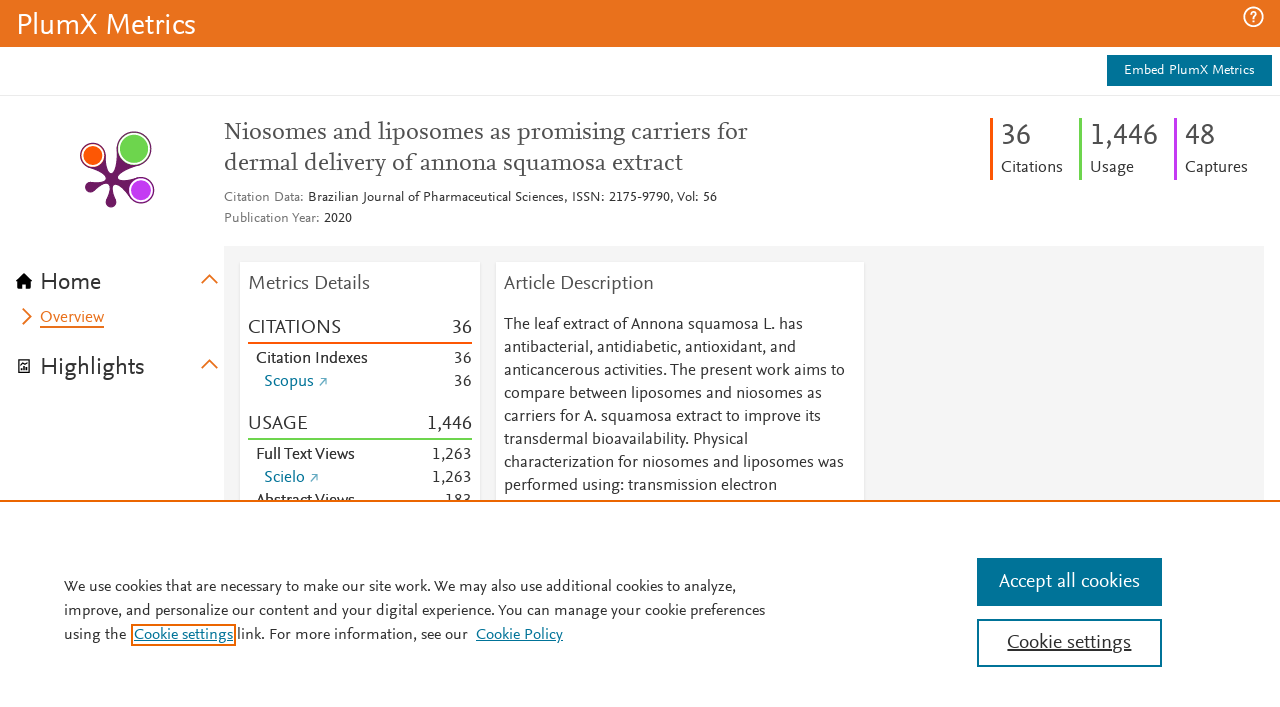

--- FILE ---
content_type: application/javascript
request_url: https://data.pendo.io/data/guide.js/ff7e28f6-9a7b-4b4b-65d1-0428c443a207?id=20&jzb=eJx9js1OAyEYRd_lW0_hg6Y_TGLURGPdWBOtcUdIIZWEAWSgVs28e5kuxp07OFzuPb9wtL3NIT1qaEE-3z_dbeWrfPjZfbHt5v3zewMNqP0-FJ8vkehKV1FJrl4-co4tpZWR7kQVvdbBXjEkbCGQ9pytFjOxEsiRCUScszWKZf0cnH77W_XFuQY6k5VWWUE7KY1H-4-WU_5Q1MHUhPFy93ITQ29PMEzCU8FFuvKokvH5dnqtqG6OBRwpMsqRj35Hk3ob_IjJHNeEyZiCntkAw3AGS0VflQ&v=2.308.1_prod-io&ct=1768945712679
body_size: 3558
content:
pendo.guidesPayload({"guides":[{"createdByUser":{"id":"","username":"","first":"","last":"","role":0,"userType":"","hasLoggedIn":false},"createdAt":1598036030512,"lastUpdatedByUser":{"id":"","username":"","first":"","last":"","role":0,"userType":"","hasLoggedIn":false},"lastUpdatedAt":1605901951325,"appId":-323232,"id":"Jzgb9-i0wn7gEatB4dVUm39BsVc","name":"PlumX on Scopus Webinar","state":"public","emailState":"","launchMethod":"launcher","isMultiStep":false,"isTraining":false,"attributes":{"dates":{"en-US":"Nov 20, 2020"},"device":{"type":"all"},"isAnnouncement":true,"priority":18,"sharedServiceVersion":"2.3.70","type":"building-block"},"audienceUiHint":{"filters":[]},"authoredLanguage":"en-US","recurrence":0,"recurrenceEligibilityWindow":0,"resetAt":0,"publishedAt":1605901951325,"publishedEver":false,"currentFirstEligibleToBeSeenAt":0,"isTopLevel":false,"isModule":false,"editorType":"","dependentMetadata":[],"autoCreateFeedback":false,"language":"en-US","steps":[{"id":"5bNgChhhJxNIcSM4sCoK9sDadtg","guideId":"Jzgb9-i0wn7gEatB4dVUm39BsVc","templateId":"building-block-guide","type":"building-block","elementPathRule":"","triggerElementPathRule":"","confirmationElementPathRule":"","contentType":"text/html; charset=utf-8","buildingBlocksUrl":"https://pendo-static-5666915902291968.storage.googleapis.com/guide-content/Jzgb9-i0wn7gEatB4dVUm39BsVc/5bNgChhhJxNIcSM4sCoK9sDadtg/ABc6aPe4tIUXFr9WHzZrJGyDgLg.buildingBlocks.json","domUrl":"https://pendo-static-5666915902291968.storage.googleapis.com/guide-content/Jzgb9-i0wn7gEatB4dVUm39BsVc/5bNgChhhJxNIcSM4sCoK9sDadtg/s-ZwAQB5ALCNTjuF8CzmWafp980.dom.json","domJsonpUrl":"https://pendo-static-5666915902291968.storage.googleapis.com/guide-content/Jzgb9-i0wn7gEatB4dVUm39BsVc/5bNgChhhJxNIcSM4sCoK9sDadtg/_slYE-eksuIN7RlPSwzbQDdQ7EQ.dom.jsonp","rank":10000000,"advanceMethod":"button","attributes":{"themeId":"unthemed"},"lastUpdatedAt":1598289639590,"resetAt":0,"hideCredits":true}],"guideDismissCount":0},{"createdByUser":{"id":"","username":"","first":"","last":"","role":0,"userType":"","hasLoggedIn":false},"createdAt":1604515114045,"lastUpdatedByUser":{"id":"","username":"","first":"","last":"","role":0,"userType":"","hasLoggedIn":false},"lastUpdatedAt":1614972132051,"appId":-323232,"id":"MUL3bzQ61BkpnI2u1jZ__E_RLFo","name":"Webinar in Spanish","state":"public","emailState":"","launchMethod":"launcher","isMultiStep":false,"isTraining":false,"attributes":{"dates":{"en-US":"Jan 8, 2021"},"device":{"type":"all"},"isAnnouncement":true,"priority":27,"sharedServiceVersion":"3.0.53","type":"building-block"},"audienceUiHint":{"filters":[]},"authoredLanguage":"en-US","recurrence":0,"recurrenceEligibilityWindow":0,"resetAt":0,"publishedAt":1610121373737,"publishedEver":false,"currentFirstEligibleToBeSeenAt":0,"isTopLevel":false,"isModule":false,"editorType":"","dependentMetadata":[],"autoCreateFeedback":false,"language":"en-US","steps":[{"id":"pGQ_9Tq5hCAznzZV1ZJNKOkFfOU","guideId":"MUL3bzQ61BkpnI2u1jZ__E_RLFo","templateId":"building-block-guide","type":"building-block","elementPathRule":"","triggerElementPathRule":"","confirmationElementPathRule":"","contentType":"text/html; charset=utf-8","buildingBlocksUrl":"https://pendo-static-5666915902291968.storage.googleapis.com/guide-content/MUL3bzQ61BkpnI2u1jZ__E_RLFo/pGQ_9Tq5hCAznzZV1ZJNKOkFfOU/T0-49n-DOOb-PwHM3o_2wBuGzJU.buildingBlocks.json","domUrl":"https://pendo-static-5666915902291968.storage.googleapis.com/guide-content/MUL3bzQ61BkpnI2u1jZ__E_RLFo/pGQ_9Tq5hCAznzZV1ZJNKOkFfOU/EcaFS5FXq36DvW01euLwzcEoRsc.dom.json?sha256=ZsKGXpR8-3EaDXSBaiLP6fE7NF6wnDXKyfvVFBnXoT8","domJsonpUrl":"https://pendo-static-5666915902291968.storage.googleapis.com/guide-content/MUL3bzQ61BkpnI2u1jZ__E_RLFo/pGQ_9Tq5hCAznzZV1ZJNKOkFfOU/6DdDqPp79HWeML6l-B7yTEqPcgs.dom.jsonp?sha256=O4isHsS0U1HydzL631AuiGyLME9cbl1eQ8nnmOMrzTI","rank":10000000,"advanceMethod":"button","attributes":{"themeId":"unthemed"},"lastUpdatedAt":1614972130776,"resetAt":0,"hideCredits":true}],"guideDismissCount":0},{"createdByUser":{"id":"","username":"","first":"","last":"","role":0,"userType":"","hasLoggedIn":false},"createdAt":1634055505554,"lastUpdatedByUser":{"id":"","username":"","first":"","last":"","role":0,"userType":"","hasLoggedIn":false},"lastUpdatedAt":1634151935631,"appId":-323232,"id":"QLsj0rxr2AA28RkWcwSDTZIrf7M","name":"Overton Policy Citations","state":"public","emailState":"","launchMethod":"launcher","isMultiStep":false,"isTraining":false,"attributes":{"dates":{"en-US":"Oct 14, 2021"},"device":{"type":"all"},"isAnnouncement":true,"priority":37,"sharedServiceVersion":"3.1.57","type":"building-block"},"audienceUiHint":{"filters":[]},"authoredLanguage":"en-US","recurrence":0,"recurrenceEligibilityWindow":0,"resetAt":0,"publishedAt":1634149252781,"publishedEver":false,"currentFirstEligibleToBeSeenAt":1634194800000,"showsAfter":1634194800000,"isTopLevel":false,"isModule":false,"editorType":"","dependentMetadata":[],"autoCreateFeedback":false,"language":"en-US","steps":[{"id":"CvKHo6SNeB0_EoT64Dm4Yxy58pk","guideId":"QLsj0rxr2AA28RkWcwSDTZIrf7M","templateId":"building-block-guide","type":"building-block","elementPathRule":"","triggerElementPathRule":"","confirmationElementPathRule":"","contentType":"text/html; charset=utf-8","buildingBlocksUrl":"https://pendo-static-5666915902291968.storage.googleapis.com/guide-content/QLsj0rxr2AA28RkWcwSDTZIrf7M/CvKHo6SNeB0_EoT64Dm4Yxy58pk/1cEMRYl0XULP4J1CMYN3DKRsZdc.buildingBlocks.json","domUrl":"https://pendo-static-5666915902291968.storage.googleapis.com/guide-content/QLsj0rxr2AA28RkWcwSDTZIrf7M/CvKHo6SNeB0_EoT64Dm4Yxy58pk/Gewb1tLvWVy30aF_lOv07p-05yw.dom.json?sha256=At07njBNPcAgE4aGky2iW4Exw2fu6YgpgLpXIT615j4","domJsonpUrl":"https://pendo-static-5666915902291968.storage.googleapis.com/guide-content/QLsj0rxr2AA28RkWcwSDTZIrf7M/CvKHo6SNeB0_EoT64Dm4Yxy58pk/9tfZKw3WeV2rBqH3QrQO1Q_DhL4.dom.jsonp?sha256=1VPq4KKnEfZC5Icr610qJcB1Zg6--X7liz86OKEdYk0","rank":10000000,"advanceMethod":"button","attributes":{"themeId":"unthemed"},"lastUpdatedAt":1634151934485,"resetAt":0,"hideCredits":true}],"guideDismissCount":0},{"createdByUser":{"id":"","username":"","first":"","last":"","role":0,"userType":"","hasLoggedIn":false},"createdAt":1610122012867,"lastUpdatedByUser":{"id":"","username":"","first":"","last":"","role":0,"userType":"","hasLoggedIn":false},"lastUpdatedAt":1619466644482,"appId":-323232,"id":"ROk8OBNJS4tGyQ-asrKnWtm981I","name":"EBSCO Discont 9-3-2020","state":"public","emailState":"","launchMethod":"api","isMultiStep":false,"isTraining":false,"attributes":{"dates":{"en-US":"Jan 8, 2021"},"device":{"type":"all"},"isAnnouncement":true,"priority":31,"sharedServiceVersion":"3.0.10","type":"building-block"},"audienceUiHint":{"filters":[]},"authoredLanguage":"en-US","recurrence":0,"recurrenceEligibilityWindow":0,"resetAt":0,"publishedAt":1610122570121,"publishedEver":false,"currentFirstEligibleToBeSeenAt":0,"isTopLevel":false,"isModule":false,"editorType":"","dependentMetadata":[],"autoCreateFeedback":false,"language":"en-US","steps":[{"id":"lJ6kJtba15nRK88PA-NgPlB0SFw","guideId":"ROk8OBNJS4tGyQ-asrKnWtm981I","templateId":"building-block-guide","type":"building-block","elementPathRule":"","triggerElementPathRule":"","confirmationElementPathRule":"","contentType":"text/html; charset=utf-8","buildingBlocksUrl":"https://pendo-static-5666915902291968.storage.googleapis.com/guide-content/ROk8OBNJS4tGyQ-asrKnWtm981I/lJ6kJtba15nRK88PA-NgPlB0SFw/AIbnmAYsuDXxpNANzBOWr4rv1KA.buildingBlocks.json","domUrl":"https://pendo-static-5666915902291968.storage.googleapis.com/guide-content/ROk8OBNJS4tGyQ-asrKnWtm981I/lJ6kJtba15nRK88PA-NgPlB0SFw/QfSCN_pD7N-S5vmn4O8dOZDIj6Q.dom.json","domJsonpUrl":"https://pendo-static-5666915902291968.storage.googleapis.com/guide-content/ROk8OBNJS4tGyQ-asrKnWtm981I/lJ6kJtba15nRK88PA-NgPlB0SFw/UMZfoZS0A5tUB9R0s8mCS5JtvQ0.dom.jsonp","rank":10000000,"advanceMethod":"button","attributes":{"themeId":"unthemed"},"lastUpdatedAt":1610398067265,"resetAt":0,"hideCredits":true}],"guideDismissCount":0},{"createdByUser":{"id":"","username":"","first":"","last":"","role":0,"userType":"","hasLoggedIn":false},"createdAt":1597704838204,"lastUpdatedByUser":{"id":"","username":"","first":"","last":"","role":0,"userType":"","hasLoggedIn":false},"lastUpdatedAt":1610397417204,"appId":-323232,"id":"ccMY8yEJtRhUbD0NwhObrzUPKgk","name":"Metric Percentiles","state":"public","emailState":"","launchMethod":"launcher","isMultiStep":false,"isTraining":false,"attributes":{"dates":{"en-US":"Jan 11, 2021"},"device":{"type":"all"},"isAnnouncement":true,"priority":10,"sharedServiceVersion":"2.3.70","type":"building-block"},"audienceUiHint":{"filters":[]},"authoredLanguage":"en-US","recurrence":0,"recurrenceEligibilityWindow":0,"resetAt":0,"publishedAt":1600707776599,"publishedEver":false,"currentFirstEligibleToBeSeenAt":0,"isTopLevel":false,"isModule":false,"editorType":"","dependentMetadata":[],"autoCreateFeedback":false,"language":"en-US","steps":[{"id":"y18cfF1UdEpHHxBTrrG8fXhV8Kg","guideId":"ccMY8yEJtRhUbD0NwhObrzUPKgk","templateId":"building-block-guide","type":"building-block","elementPathRule":"","triggerElementPathRule":"","confirmationElementPathRule":"","contentType":"text/html; charset=utf-8","buildingBlocksUrl":"https://pendo-static-5666915902291968.storage.googleapis.com/guide-content/ccMY8yEJtRhUbD0NwhObrzUPKgk/y18cfF1UdEpHHxBTrrG8fXhV8Kg/KimyWEWC6EXDe5WDUJw6500ESxE.buildingBlocks.json","domUrl":"https://pendo-static-5666915902291968.storage.googleapis.com/guide-content/ccMY8yEJtRhUbD0NwhObrzUPKgk/y18cfF1UdEpHHxBTrrG8fXhV8Kg/XMzMpM8ERCBGM4BCcN7W8ii_Iqs.dom.json","domJsonpUrl":"https://pendo-static-5666915902291968.storage.googleapis.com/guide-content/ccMY8yEJtRhUbD0NwhObrzUPKgk/y18cfF1UdEpHHxBTrrG8fXhV8Kg/CyUacyHRmdYBkiRYgUgtM_wirxM.dom.jsonp","rank":10000000,"advanceMethod":"button","attributes":{"themeId":"unthemed"},"lastUpdatedAt":1598032201282,"resetAt":0,"hideCredits":true}],"guideDismissCount":0},{"createdByUser":{"id":"","username":"","first":"","last":"","role":0,"userType":"","hasLoggedIn":false},"createdAt":1601929843089,"lastUpdatedByUser":{"id":"","username":"","first":"","last":"","role":0,"userType":"","hasLoggedIn":false},"lastUpdatedAt":1605900649801,"appId":-323232,"id":"gpYLWcetnu8UEJ198jb0X7CVKQ0","name":"PlumX Metrics Update Webinar (UTC)","state":"public","emailState":"","launchMethod":"api","isMultiStep":false,"isTraining":false,"attributes":{"dates":{"en-US":"Oct 5, 2020"},"device":{"type":"all"},"isAnnouncement":true,"priority":25,"sharedServiceVersion":"2.4.54","type":"building-block"},"audienceUiHint":{"filters":[]},"authoredLanguage":"en-US","recurrence":0,"recurrenceEligibilityWindow":0,"resetAt":0,"publishedAt":1601930455241,"publishedEver":false,"currentFirstEligibleToBeSeenAt":0,"isTopLevel":false,"isModule":false,"editorType":"","dependentMetadata":[],"autoCreateFeedback":false,"language":"en-US","steps":[{"id":"9obEyMHa6ceKWhNupEjgQFyA9IA","guideId":"gpYLWcetnu8UEJ198jb0X7CVKQ0","templateId":"building-block-guide","type":"building-block","elementPathRule":"","triggerElementPathRule":"","confirmationElementPathRule":"","contentType":"text/html; charset=utf-8","buildingBlocksUrl":"https://pendo-static-5666915902291968.storage.googleapis.com/guide-content/gpYLWcetnu8UEJ198jb0X7CVKQ0/9obEyMHa6ceKWhNupEjgQFyA9IA/e2iOkLTASDZQsecTpg2MXIByfFE.buildingBlocks.json","domUrl":"https://pendo-static-5666915902291968.storage.googleapis.com/guide-content/gpYLWcetnu8UEJ198jb0X7CVKQ0/9obEyMHa6ceKWhNupEjgQFyA9IA/N1tt3oYOHgLV-D7q4KM8wxBB-yY.dom.json","domJsonpUrl":"https://pendo-static-5666915902291968.storage.googleapis.com/guide-content/gpYLWcetnu8UEJ198jb0X7CVKQ0/9obEyMHa6ceKWhNupEjgQFyA9IA/cwlb4EW4RwsZPrLXNG0vGWtZXaY.dom.jsonp","rank":10000000,"advanceMethod":"button","attributes":{"themeId":"unthemed"},"lastUpdatedAt":1604514613571,"resetAt":0,"hideCredits":true}],"guideDismissCount":0},{"createdByUser":{"id":"","username":"","first":"","last":"","role":0,"userType":"","hasLoggedIn":false},"createdAt":1598296631564,"lastUpdatedByUser":{"id":"","username":"","first":"","last":"","role":0,"userType":"","hasLoggedIn":false},"lastUpdatedAt":1605902084143,"appId":-323232,"id":"h1hhyJRge6o9CJLsUfX8io3Px7E","name":"Overview Tutorial","state":"public","emailState":"","launchMethod":"launcher","isMultiStep":false,"isTraining":false,"attributes":{"dates":{"en-US":"Nov 20, 2020"},"device":{"type":"all"},"isAnnouncement":true,"priority":23,"sharedServiceVersion":"2.3.70","type":"building-block"},"audienceUiHint":{"filters":[]},"authoredLanguage":"en-US","recurrence":0,"recurrenceEligibilityWindow":0,"resetAt":0,"publishedAt":1605902084143,"publishedEver":false,"currentFirstEligibleToBeSeenAt":0,"isTopLevel":false,"isModule":false,"editorType":"","dependentMetadata":[],"autoCreateFeedback":false,"language":"en-US","steps":[{"id":"ZUtOlXWa5wm9fZBBR2OjpAlRnms","guideId":"h1hhyJRge6o9CJLsUfX8io3Px7E","templateId":"building-block-guide","type":"building-block","elementPathRule":"","triggerElementPathRule":"","confirmationElementPathRule":"","contentType":"text/html; charset=utf-8","buildingBlocksUrl":"https://pendo-static-5666915902291968.storage.googleapis.com/guide-content/h1hhyJRge6o9CJLsUfX8io3Px7E/ZUtOlXWa5wm9fZBBR2OjpAlRnms/ufTgFPjAGLwvM5vEdjxww9GmJVs.buildingBlocks.json","domUrl":"https://pendo-static-5666915902291968.storage.googleapis.com/guide-content/h1hhyJRge6o9CJLsUfX8io3Px7E/ZUtOlXWa5wm9fZBBR2OjpAlRnms/DLasV_26Uo43VbU3g5EMsC3cCSQ.dom.json","domJsonpUrl":"https://pendo-static-5666915902291968.storage.googleapis.com/guide-content/h1hhyJRge6o9CJLsUfX8io3Px7E/ZUtOlXWa5wm9fZBBR2OjpAlRnms/zYn39iNAU2hkI4vx2rhqmkAAQMs.dom.jsonp","rank":10000000,"advanceMethod":"button","attributes":{"themeId":"unthemed"},"lastUpdatedAt":1598296832060,"resetAt":0,"hideCredits":true}],"guideDismissCount":0},{"createdByUser":{"id":"","username":"","first":"","last":"","role":0,"userType":"","hasLoggedIn":false},"createdAt":1597679514034,"lastUpdatedByUser":{"id":"","username":"","first":"","last":"","role":0,"userType":"","hasLoggedIn":false},"lastUpdatedAt":1614971867724,"appId":-323232,"id":"hCn_kxoiB-Dbqsk98wH7c0a2wxw","name":"PatentFamCitat","state":"public","emailState":"","launchMethod":"launcher","isMultiStep":false,"isTraining":false,"attributes":{"dates":{"en-US":"Jan 11, 2021"},"device":{"type":"all"},"isAnnouncement":true,"priority":7,"sharedServiceVersion":"3.0.53","type":"building-block"},"audienceUiHint":{"filters":[]},"authoredLanguage":"en-US","recurrence":0,"recurrenceEligibilityWindow":0,"resetAt":0,"publishedAt":1600707890244,"publishedEver":false,"currentFirstEligibleToBeSeenAt":0,"isTopLevel":false,"isModule":false,"editorType":"","dependentMetadata":[],"autoCreateFeedback":false,"language":"en-US","steps":[{"id":"lM_lLoOAwJpAubT80JVpKImHVcg","guideId":"hCn_kxoiB-Dbqsk98wH7c0a2wxw","templateId":"building-block-guide","type":"building-block","elementPathRule":"","triggerElementPathRule":"","confirmationElementPathRule":"","contentType":"text/html; charset=utf-8","buildingBlocksUrl":"https://pendo-static-5666915902291968.storage.googleapis.com/guide-content/hCn_kxoiB-Dbqsk98wH7c0a2wxw/lM_lLoOAwJpAubT80JVpKImHVcg/zOxnpmXWBk9dBB6nF7JDdOWB0AY.buildingBlocks.json","domUrl":"https://pendo-static-5666915902291968.storage.googleapis.com/guide-content/hCn_kxoiB-Dbqsk98wH7c0a2wxw/lM_lLoOAwJpAubT80JVpKImHVcg/BzlnVT9xvNLrOilZOymSiFu6qdw.dom.json?sha256=yzvSQzlTGeGJB43d_xo_SXkJj9Qbjgocyo2mDfbb6Sc","domJsonpUrl":"https://pendo-static-5666915902291968.storage.googleapis.com/guide-content/hCn_kxoiB-Dbqsk98wH7c0a2wxw/lM_lLoOAwJpAubT80JVpKImHVcg/9wWGF_aMhjXb731380_6Nt7i0Ks.dom.jsonp?sha256=d_M9I7xBncUiYTFeG72WoLbmBGqkffpqideh5rEWLtA","rank":10000000,"advanceMethod":"button","attributes":{"themeId":"unthemed"},"lastUpdatedAt":1614971850704,"resetAt":0,"hideCredits":true}],"guideDismissCount":0},{"createdByUser":{"id":"","username":"","first":"","last":"","role":0,"userType":"","hasLoggedIn":false},"createdAt":1597705474580,"lastUpdatedByUser":{"id":"","username":"","first":"","last":"","role":0,"userType":"","hasLoggedIn":false},"lastUpdatedAt":1610397519421,"appId":-323232,"id":"jtSexd2HYyVTjiBzPMCqS60TmRE","name":"New Announcement 8/17 @ 7:04 PM","state":"public","emailState":"","launchMethod":"api","isMultiStep":false,"isTraining":false,"attributes":{"dates":{"en-US":"Jan 11, 2021"},"device":{"type":"all"},"isAnnouncement":true,"priority":11,"sharedServiceVersion":"2.3.70","type":"building-block"},"audienceUiHint":{"filters":[]},"authoredLanguage":"en-US","recurrence":0,"recurrenceEligibilityWindow":0,"resetAt":0,"publishedAt":1600707712253,"publishedEver":false,"currentFirstEligibleToBeSeenAt":0,"isTopLevel":false,"isModule":false,"editorType":"","dependentMetadata":[],"autoCreateFeedback":false,"language":"en-US","steps":[{"id":"V3P1DsZBTk2X2fRlgYMgGNdbz48","guideId":"jtSexd2HYyVTjiBzPMCqS60TmRE","templateId":"building-block-guide","type":"building-block","elementPathRule":"","triggerElementPathRule":"","confirmationElementPathRule":"","contentType":"text/html; charset=utf-8","buildingBlocksUrl":"https://pendo-static-5666915902291968.storage.googleapis.com/guide-content/jtSexd2HYyVTjiBzPMCqS60TmRE/V3P1DsZBTk2X2fRlgYMgGNdbz48/5ZQxaux83ajy9v67CFZ4Zd5kGzU.buildingBlocks.json","domUrl":"https://pendo-static-5666915902291968.storage.googleapis.com/guide-content/jtSexd2HYyVTjiBzPMCqS60TmRE/V3P1DsZBTk2X2fRlgYMgGNdbz48/OMD5UV5QkAKc2WP1nmcASHMh4HE.dom.json","domJsonpUrl":"https://pendo-static-5666915902291968.storage.googleapis.com/guide-content/jtSexd2HYyVTjiBzPMCqS60TmRE/V3P1DsZBTk2X2fRlgYMgGNdbz48/YF5V768CaMOEGO5hAqg2iQMJOdE.dom.jsonp","rank":10000000,"advanceMethod":"button","attributes":{"themeId":"unthemed"},"lastUpdatedAt":1598031963322,"resetAt":0,"hideCredits":true}],"guideDismissCount":0},{"createdByUser":{"id":"","username":"","first":"","last":"","role":0,"userType":"","hasLoggedIn":false},"createdAt":1602014333464,"lastUpdatedByUser":{"id":"","username":"","first":"","last":"","role":0,"userType":"","hasLoggedIn":false},"lastUpdatedAt":1605900568793,"appId":-323232,"id":"qT32yxdzZyq16ZmVQ3q3f4fJ1aY","name":"PlumX Webinar in Spanish","state":"public","emailState":"","launchMethod":"api","isMultiStep":false,"isTraining":false,"attributes":{"dates":{"en-US":"Oct 6, 2020"},"device":{"type":"all"},"isAnnouncement":true,"priority":26,"sharedServiceVersion":"2.4.54","type":"building-block"},"audienceUiHint":{"filters":[]},"authoredLanguage":"en-US","recurrence":0,"recurrenceEligibilityWindow":0,"resetAt":0,"publishedAt":1602014602527,"publishedEver":false,"currentFirstEligibleToBeSeenAt":0,"isTopLevel":false,"isModule":false,"editorType":"","dependentMetadata":[],"autoCreateFeedback":false,"language":"en-US","steps":[{"id":"SAi7kJvx8-l4F-7wOEWzN7cbc5Y","guideId":"qT32yxdzZyq16ZmVQ3q3f4fJ1aY","templateId":"building-block-guide","type":"building-block","elementPathRule":"","triggerElementPathRule":"","confirmationElementPathRule":"","contentType":"text/html; charset=utf-8","buildingBlocksUrl":"https://pendo-static-5666915902291968.storage.googleapis.com/guide-content/qT32yxdzZyq16ZmVQ3q3f4fJ1aY/SAi7kJvx8-l4F-7wOEWzN7cbc5Y/rBcowgZOQtiF-fmRVPy_ThB27k8.buildingBlocks.json","domUrl":"https://pendo-static-5666915902291968.storage.googleapis.com/guide-content/qT32yxdzZyq16ZmVQ3q3f4fJ1aY/SAi7kJvx8-l4F-7wOEWzN7cbc5Y/gC0LevIUH-IA78B2KCMWt5pIYt4.dom.json","domJsonpUrl":"https://pendo-static-5666915902291968.storage.googleapis.com/guide-content/qT32yxdzZyq16ZmVQ3q3f4fJ1aY/SAi7kJvx8-l4F-7wOEWzN7cbc5Y/aifaEoM7MqNbyvzvpNdrNsRsCuk.dom.jsonp","rank":10000000,"advanceMethod":"button","attributes":{"themeId":"unthemed"},"lastUpdatedAt":1604514458956,"resetAt":0,"hideCredits":true}],"guideDismissCount":0},{"createdByUser":{"id":"","username":"","first":"","last":"","role":0,"userType":"","hasLoggedIn":false},"createdAt":1601393531555,"lastUpdatedByUser":{"id":"","username":"","first":"","last":"","role":0,"userType":"","hasLoggedIn":false},"lastUpdatedAt":1614972088567,"appId":-323232,"id":"rLsE7IxivyyALG918Y5DazXLqrQ","name":"PlumX Metrics Update Webinar","state":"public","emailState":"","launchMethod":"launcher","isMultiStep":false,"isTraining":false,"attributes":{"dates":{"en-US":"Nov 20, 2020"},"device":{"type":"all"},"isAnnouncement":true,"priority":24,"sharedServiceVersion":"3.0.53","type":"building-block"},"audienceUiHint":{"filters":[]},"authoredLanguage":"en-US","recurrence":0,"recurrenceEligibilityWindow":0,"resetAt":0,"publishedAt":1605902132216,"publishedEver":false,"currentFirstEligibleToBeSeenAt":0,"isTopLevel":false,"isModule":false,"editorType":"","dependentMetadata":[],"autoCreateFeedback":false,"language":"en-US","steps":[{"id":"oxcsCWET6D2J1Fy9_pXTcbAS6Jw","guideId":"rLsE7IxivyyALG918Y5DazXLqrQ","templateId":"building-block-guide","type":"building-block","elementPathRule":"","triggerElementPathRule":"","confirmationElementPathRule":"","contentType":"text/html; charset=utf-8","buildingBlocksUrl":"https://pendo-static-5666915902291968.storage.googleapis.com/guide-content/rLsE7IxivyyALG918Y5DazXLqrQ/oxcsCWET6D2J1Fy9_pXTcbAS6Jw/EYpLHSKibJbAVM9IKfGTovOv5MM.buildingBlocks.json","domUrl":"https://pendo-static-5666915902291968.storage.googleapis.com/guide-content/rLsE7IxivyyALG918Y5DazXLqrQ/oxcsCWET6D2J1Fy9_pXTcbAS6Jw/cZp_M4ajo4B8PLfAfxlCVEMv384.dom.json?sha256=m_oDnp32fxWyMg0XYP2jhzxlfFan63bLBPLd-17QMwU","domJsonpUrl":"https://pendo-static-5666915902291968.storage.googleapis.com/guide-content/rLsE7IxivyyALG918Y5DazXLqrQ/oxcsCWET6D2J1Fy9_pXTcbAS6Jw/yuRFaSJeyiXwiUlWQ39dOZHCC-U.dom.jsonp?sha256=9fRGYGqAh0lhQx_yezHggYyRNgvlF_VONO68I6hYWzQ","rank":10000000,"advanceMethod":"button","attributes":{"themeId":"unthemed"},"lastUpdatedAt":1614972087508,"resetAt":0,"hideCredits":true}],"guideDismissCount":0},{"createdByUser":{"id":"","username":"","first":"","last":"","role":0,"userType":"","hasLoggedIn":false},"createdAt":1598035700984,"lastUpdatedByUser":{"id":"","username":"","first":"","last":"","role":0,"userType":"","hasLoggedIn":false},"lastUpdatedAt":1601929540422,"appId":-323232,"id":"tpSzxbZ7c1qAV3Q5piZ4ry1QWK8","name":"Altmetrics Webinar","state":"public","emailState":"","launchMethod":"api","isMultiStep":false,"isTraining":false,"attributes":{"dates":{"en-US":"Sep 21, 2020"},"device":{"type":"all"},"isAnnouncement":true,"priority":17,"sharedServiceVersion":"2.3.70","type":"building-block"},"audienceUiHint":{"filters":[]},"authoredLanguage":"en-US","recurrence":0,"recurrenceEligibilityWindow":0,"resetAt":0,"publishedAt":1600708012046,"publishedEver":false,"currentFirstEligibleToBeSeenAt":0,"isTopLevel":false,"isModule":false,"editorType":"","dependentMetadata":[],"autoCreateFeedback":false,"language":"en-US","steps":[{"id":"1JroO3r2EohbGgbM-XkBVvWqN9I","guideId":"tpSzxbZ7c1qAV3Q5piZ4ry1QWK8","templateId":"building-block-guide","type":"building-block","elementPathRule":"","triggerElementPathRule":"","confirmationElementPathRule":"","contentType":"text/html; charset=utf-8","buildingBlocksUrl":"https://pendo-static-5666915902291968.storage.googleapis.com/guide-content/tpSzxbZ7c1qAV3Q5piZ4ry1QWK8/1JroO3r2EohbGgbM-XkBVvWqN9I/QFaGA67CRM6G-pyZe6XvmXrv4MM.buildingBlocks.json","domUrl":"https://pendo-static-5666915902291968.storage.googleapis.com/guide-content/tpSzxbZ7c1qAV3Q5piZ4ry1QWK8/1JroO3r2EohbGgbM-XkBVvWqN9I/ThQT39y2sVXa6eIngEFKio1Wbw8.dom.json","domJsonpUrl":"https://pendo-static-5666915902291968.storage.googleapis.com/guide-content/tpSzxbZ7c1qAV3Q5piZ4ry1QWK8/1JroO3r2EohbGgbM-XkBVvWqN9I/ycx_edk3NV1WYl0Mi8KT8GvU-2U.dom.jsonp","rank":10000000,"advanceMethod":"button","attributes":{"themeId":"unthemed"},"lastUpdatedAt":1598289466166,"resetAt":0,"hideCredits":true}],"guideDismissCount":0},{"createdByUser":{"id":"","username":"","first":"","last":"","role":0,"userType":"","hasLoggedIn":false},"createdAt":1597704140565,"lastUpdatedByUser":{"id":"","username":"","first":"","last":"","role":0,"userType":"","hasLoggedIn":false},"lastUpdatedAt":1610397401107,"appId":-323232,"id":"v2Nxvz69OReUks10InqjjYCKp6k","name":"WorldCat","state":"public","emailState":"","launchMethod":"launcher","isMultiStep":false,"isTraining":false,"attributes":{"dates":{"en-US":"Jan 11, 2021"},"device":{"type":"all"},"isAnnouncement":true,"priority":9,"sharedServiceVersion":"2.3.70","type":"building-block"},"audienceUiHint":{"filters":[]},"authoredLanguage":"en-US","recurrence":0,"recurrenceEligibilityWindow":0,"resetAt":0,"publishedAt":1600707810940,"publishedEver":false,"currentFirstEligibleToBeSeenAt":0,"isTopLevel":false,"isModule":false,"editorType":"","dependentMetadata":[],"autoCreateFeedback":false,"language":"en-US","steps":[{"id":"xfv6kCeeW0F3H1sa0wgYhUqJ7tE","guideId":"v2Nxvz69OReUks10InqjjYCKp6k","templateId":"building-block-guide","type":"building-block","elementPathRule":"","triggerElementPathRule":"","confirmationElementPathRule":"","contentType":"text/html; charset=utf-8","buildingBlocksUrl":"https://pendo-static-5666915902291968.storage.googleapis.com/guide-content/v2Nxvz69OReUks10InqjjYCKp6k/xfv6kCeeW0F3H1sa0wgYhUqJ7tE/XQBml5_K8QeYwREGPpasVSotFPY.buildingBlocks.json","domUrl":"https://pendo-static-5666915902291968.storage.googleapis.com/guide-content/v2Nxvz69OReUks10InqjjYCKp6k/xfv6kCeeW0F3H1sa0wgYhUqJ7tE/XBpngDGZHaw_evTsHTNoowJ5G_w.dom.json","domJsonpUrl":"https://pendo-static-5666915902291968.storage.googleapis.com/guide-content/v2Nxvz69OReUks10InqjjYCKp6k/xfv6kCeeW0F3H1sa0wgYhUqJ7tE/8GkGsQK3jsB1uMzFXTO4B4yajRE.dom.jsonp","rank":10000000,"advanceMethod":"button","attributes":{"themeId":"unthemed"},"lastUpdatedAt":1598032480651,"resetAt":0,"hideCredits":true}],"guideDismissCount":0}],"normalizedUrl":"http://plu.mx/a?doi=10.1590%2Fs2175-97902019000318096","lastGuideStepSeen":{"isMultiStep":false,"state":""},"guideWidget":{"enabled":false,"hidePoweredBy":true,"data":{"guideCssUrl":"","onboarding":false}},"guideCssUrl":"","throttling":{},"autoOrdering":[],"globalJsUrl":"","segmentFlags":[],"designerEnabled":false,"features":null,"id":"20","preventCodeInjection":false});

--- FILE ---
content_type: application/x-javascript;charset=utf-8
request_url: http://metrics.elsevier.com/id?d_visid_ver=4.5.2&d_fieldgroup=A&mcorgid=4D6368F454EC41940A4C98A6%40AdobeOrg&mid=81470294426294559481104789456277136626&ts=1768945710493
body_size: 216
content:
{"mid":"81470294426294559481104789456277136626"}